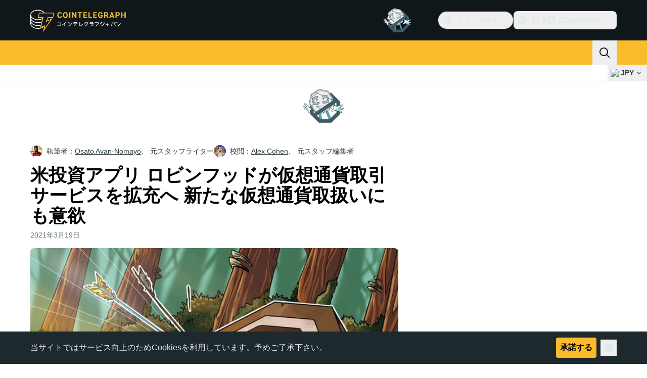

--- FILE ---
content_type: text/javascript; charset=utf-8
request_url: https://jp.cointelegraph.com/_duck/ducklings/D1AZmD_g.js
body_size: 1305
content:
import{cb as L,R as w,b9 as v,aT as I,e as c,b as y,L as N,aa as E,y as S,ab as T,ad as B,ac as k,ae as x,A as z,d as D,cc as F,l as f,g as M,c as g,o as d,as as b,C as R,E as C,F as a,ao as l,n as A,D as V,ay as O,Y as q,at as U}from"./irCsbXEN.js";import{s as Z}from"./DwjC8PGh.js";import{_ as G}from"./BqvP-7-Z.js";try{let e=typeof window<"u"?window:typeof global<"u"?global:typeof globalThis<"u"?globalThis:typeof self<"u"?self:{},t=new e.Error().stack;t&&(e._sentryDebugIds=e._sentryDebugIds||{},e._sentryDebugIds[t]="a76af655-42a5-4654-9c0d-3ad01f682e5d",e._sentryDebugIdIdentifier="sentry-dbid-a76af655-42a5-4654-9c0d-3ad01f682e5d")}catch{}const W=L("/_duck/img/graphics/newsletter-widget-icon.png"),h=w(`
    fragment NewsletterConfig on NewslettersConfig {
        subscriptionId
        title
        subheading
        description
        code
        image
    }
`),H=w(`
        query NewsletterConfig($short: String) {
            locale(short: $short) {
                newsletters {
                    ...NewsletterConfig
                }
            }
        }
    `,[h]),p={fr:["64411716475159567"],tr:["64411708903392544"],br:["64411697250567223"],jp:["64411679043093907"],es:["64411660889097247"],ar:["64411626602759420"],de:["64411650431649306"],it:["64411670411216869"],cn:["64411637750171353"],en:["63518551307192135","63518563605939751"]},Y=e=>{var s;const t=[];for(const n of((s=e==null?void 0:e.locale)==null?void 0:s.newsletters)||[]){const r=v(h,n);r&&t.push(r)}return t},J=e=>e.map(t=>t.subscriptionId),K=(e,t)=>{for(const s of e)if(s.code===t)return s;return null},X=(e,t)=>{const s=[];for(const n of e)n.code===t&&s.push(n.subscriptionId);return s},_=e=>p[e]||p.en||[],ee=()=>{const e=I({query:H,pause:!1});return{all:()=>Y(c(e.data)),isLoading:()=>c(e.fetching)}},te=e=>{const t=y(),s=N(!1);return{schema:E(S({email:T(z(),x(),k(),B())}),{message:()=>t.t("in.article.subscription.form.error.invalidEmail")}),initialValues:{email:""},complete:s,submit:async(u,i)=>{try{await Z({email:u.email,listIds:c(e)}),s.value=!0}catch(o){throw i.setErrors({email:t.t("in.article.subscription.form.error.submit")}),o}}}},$=["innerHTML"],se=D({inheritAttrs:!1,__name:"NewsletterSubscriptionFormSubmitButton",props:{variant:{},size:{},state:{}},setup(e){const t=y(),s=F(),n=f(()=>e.variant==="suffix"&&e.size==="md"?"sm":e.variant==="suffix"&&e.size==="lg"||e.variant==="suffix"?"md":e.size),r=f(()=>{switch(e.variant){case"suffix":return"default";default:case"default":return"lg"}}),m=f(()=>({"w-24":e.variant==="suffix"&&e.state==="pending","w-full tablet:w-48":e.variant==="default"&&e.state==="idle","w-full tablet:w-24":e.variant==="default"&&e.state==="pending"})),u=f(()=>({...M({clickable:!1,size:c(n),round:c(r),variant:"primary",color:"primary"}),...c(m),"pointer-events-none":!0}));return(i,o)=>(d(),g(U,null,[i.state==="complete"?(d(),g("span",C({key:0,class:a(u)},a(s),{"data-testid":"footer-subscribe-notification"}),[o[0]||(o[0]=l("svg",{fill:"none",height:"24",viewBox:"0 0 24 24",width:"24",xmlns:"http://www.w3.org/2000/svg"},[l("path",{"clip-rule":"evenodd",d:"M22 12C22 17.5228 17.5228 22 12 22C6.47715 22 2 17.5228 2 12C2 6.47715 6.47715 2 12 2C17.5228 2 22 6.47715 22 12ZM17.4563 8.48746C17.6056 8.25517 17.5384 7.94581 17.3061 7.79649L16.4649 7.25573C16.2326 7.1064 15.9232 7.17366 15.7739 7.40594L10.7706 15.1889L7.97013 11.9216C7.79042 11.7119 7.47477 11.6877 7.26511 11.8674L6.50585 12.5182C6.29619 12.6979 6.27191 13.0135 6.45162 13.2232L9.89312 17.2383C10.4451 17.8823 11.4617 17.8124 11.9203 17.0989L17.4563 8.48746Z",fill:"black","fill-rule":"evenodd"})],-1)),l("span",{class:A({"text-nowrap":!0,"ms-2":i.variant==="default"}),innerHTML:a(t).t("in.article.subscription.form.complete")},null,10,$)],16)):b("",!0),i.state==="pending"?(d(),g("span",C({key:1,class:a(u)},a(s)),o[1]||(o[1]=[l("svg",{class:"animate-spin",fill:"none",height:"24",viewBox:"0 0 24 24",width:"24",xmlns:"http://www.w3.org/2000/svg"},[l("path",{d:"M3.51689 7.75949C3.32596 7.56857 3.00467 7.61792 2.89286 7.86369C2.31942 9.12426 2 10.5248 2 12C2 17.5228 6.47715 22 12 22C13.4752 22 14.8757 21.6806 16.1363 21.1071C16.3821 20.9953 16.4314 20.674 16.2405 20.4831L15.4582 19.7008C15.2564 19.499 14.9533 19.4427 14.6844 19.5385C13.8453 19.8373 12.9417 20 12 20C7.58172 20 4 16.4183 4 12C4 11.0583 4.1627 10.1547 4.46152 9.31556C4.55726 9.04671 4.50095 8.74356 4.29916 8.54176L3.51689 7.75949Z",fill:"black"}),l("path",{d:"M19.7009 15.4582C19.4991 15.2564 19.4428 14.9532 19.5385 14.6844C19.8373 13.8453 20 12.9417 20 12C20 7.58172 16.4183 4 12 4C11.0583 4 10.1547 4.16269 9.3156 4.4615C9.04676 4.55724 8.74361 4.50093 8.54181 4.29914L7.75954 3.51687C7.56862 3.32594 7.61797 3.00464 7.86374 2.89284C9.1243 2.31941 10.5248 2 12 2C17.5228 2 22 6.47715 22 12C22 13.4752 21.6806 14.8757 21.1072 16.1363C20.9954 16.382 20.6741 16.4314 20.4831 16.2405L19.7009 15.4582Z",fill:"black"})],-1)]),16)):b("",!0),i.state==="idle"?(d(),R(a(G),C({key:2,size:a(n),round:a(r),class:[a(m),"shrink-0"],color:"primary",type:"submit",variant:"primary",tabindex:"-1","data-testid":"footer-subscribe-submit-button"},a(s)),{default:V(()=>[O(q(a(t).t("in.article.subscription.form.btn.label")),1)]),_:1},16,["size","round","class"])):b("",!0)],64))}});export{se as _,te as a,K as b,W as c,X as f,_ as g,J as t,ee as u};


--- FILE ---
content_type: text/javascript; charset=utf-8
request_url: https://jp.cointelegraph.com/_duck/ducklings/zech96fj.js
body_size: 3922
content:
var G=e=>{throw TypeError(e)};var U=(e,t,r)=>t.has(e)||G("Cannot "+r);var N=(e,t,r)=>(U(e,t,"read from private field"),r?r.call(e):t.get(e)),I=(e,t,r)=>t.has(e)?G("Cannot add the same private member more than once"):t instanceof WeakSet?t.add(e):t.set(e,r),X=(e,t,r,i)=>(U(e,t,"write to private field"),i?i.call(e,r):t.set(e,r),r),v=(e,t,r)=>(U(e,t,"access private method"),r);import{d as ne,b as _,l as J,e as A,c as z,o as S,n as W,as as Y,ay as ie,F as O,Y as oe,t as K}from"./irCsbXEN.js";try{let e=typeof window<"u"?window:typeof global<"u"?global:typeof globalThis<"u"?globalThis:typeof self<"u"?self:{},t=new e.Error().stack;t&&(e._sentryDebugIds=e._sentryDebugIds||{},e._sentryDebugIds[t]="cdeefdbc-3ebb-495f-92c8-451083221d1c",e._sentryDebugIdIdentifier="sentry-dbid-cdeefdbc-3ebb-495f-92c8-451083221d1c")}catch{}const ce={key:0,d:"M7.03262 2.54545C7.46257 1.81818 8.53745 1.81818 8.96741 2.54545L14.7718 12.3636C15.2017 13.0909 14.6643 14 13.8044 14H2.19565C1.33575 14 0.798305 13.0909 1.22826 12.3636L7.03262 2.54545Z",fill:"currentColor"},se={key:1,d:"M8.96741 13.4545C8.53745 14.1818 7.46257 14.1818 7.03262 13.4545L1.22826 3.63636C0.798305 2.90909 1.33575 2 2.19565 2H13.8044C14.6643 2 15.2017 2.90909 14.7718 3.63636L8.96741 13.4545Z",fill:"currentColor"},Q="⸺",pe=ne({__name:"CtPriceChange",props:{variant:{},size:{},view:{},percentage:{},price:{}},setup(e){const t=_(),r=J(()=>{if(typeof e.percentage=="number"&&Number.isFinite(e.percentage)&&e.percentage!==0){if(e.percentage>0)return"up";if(e.percentage<0)return"down"}return"zero"}),i=J(()=>{switch(e.view){case"icon":return null;case"price":return e.price?e.price:Q;case"default":default:{if(!(typeof e.percentage=="number"&&Number.isFinite(e.percentage)))return Q;let a="";const c=Math.abs(e.percentage).toFixed(2);return a=A(t.localeProperties).dir==="rtl"?`%${c}`:`${c}%`,e.price?`${e.price} (${a}) 1d`:a}}}),n=()=>{const o=A(r),a=e.percentage??0;return{"text-xs":e.size==="xs","gap-1 text-sm":e.size==="sm","gap-1.5 text-base":e.size==="md","text-lg/6":e.size==="lg","rounded border px-1":e.variant==="filled","border-ct-ds-accent-green-weak bg-ct-ds-accent-green-trace":e.variant==="filled"&&o==="up"&&a<10,"border-ct-ds-accent-red-weak bg-ct-ds-accent-red-trace":e.variant==="filled"&&o==="down"&&a>-10,"border-ct-ds-accent-green-strong bg-ct-ds-accent-green-default":e.variant==="filled"&&o==="up"&&a>=10,"border-ct-ds-accent-red-strong bg-ct-ds-accent-red-default":e.variant==="filled"&&o==="down"&&a<=-10,"text-white":e.variant==="filled"&&(o==="up"&&a>=10||o==="down"&&a<=-10),"text-ct-ds-accent-green-default":(e.variant!=="filled"||a<10)&&o==="up","text-ct-ds-accent-red-default":(e.variant!=="filled"||a>-10)&&o==="down","text-ct-ds-fg-muted":o==="zero"}};return(o,a)=>(S(),z("span",{class:W(["inline-flex items-center font-semibold tracking-tight",n()])},[O(r)!=="zero"?(S(),z("svg",{key:0,viewBox:"0 0 16 16",fill:"none",xmlns:"http://www.w3.org/2000/svg",class:W(["my-1 me-0.5",{"h-3 w-3":o.size==="xs"||o.size==="sm"||o.size==="md","h-4 w-4":o.size==="lg"}])},[O(r)==="up"?(S(),z("path",ce)):Y("",!0),O(r)==="down"?(S(),z("path",se)):Y("",!0)],2)):Y("",!0),ie(" "+oe(O(i)),1)],2))}});var ae=20,fe=1,E=1e6,y=1e6,ue=-7,le=21,he=!1,R="[big.js] ",p=R+"Invalid ",q=p+"decimal places",ge=p+"rounding mode",ee=R+"Division by zero",u={},w=void 0,de=/^-?(\d+(\.\d*)?|\.\d+)(e[+-]?\d+)?$/i;function te(){function e(t){var r=this;if(!(r instanceof e))return t===w?te():new e(t);if(t instanceof e)r.s=t.s,r.e=t.e,r.c=t.c.slice();else{if(typeof t!="string"){if(e.strict===!0&&typeof t!="bigint")throw TypeError(p+"value");t=t===0&&1/t<0?"-0":String(t)}we(r,t)}r.constructor=e}return e.prototype=u,e.DP=ae,e.RM=fe,e.NE=ue,e.PE=le,e.strict=he,e.roundDown=0,e.roundHalfUp=1,e.roundHalfEven=2,e.roundUp=3,e}function we(e,t){var r,i,n;if(!de.test(t))throw Error(p+"number");for(e.s=t.charAt(0)=="-"?(t=t.slice(1),-1):1,(r=t.indexOf("."))>-1&&(t=t.replace(".","")),(i=t.search(/e/i))>0?(r<0&&(r=i),r+=+t.slice(i+1),t=t.substring(0,i)):r<0&&(r=t.length),n=t.length,i=0;i<n&&t.charAt(i)=="0";)++i;if(i==n)e.c=[e.e=0];else{for(;n>0&&t.charAt(--n)=="0";);for(e.e=r-i-1,e.c=[],r=0;i<=n;)e.c[r++]=+t.charAt(i++)}return e}function D(e,t,r,i){var n=e.c;if(r===w&&(r=e.constructor.RM),r!==0&&r!==1&&r!==2&&r!==3)throw Error(ge);if(t<1)i=r===3&&(i||!!n[0])||t===0&&(r===1&&n[0]>=5||r===2&&(n[0]>5||n[0]===5&&(i||n[1]!==w))),n.length=1,i?(e.e=e.e-t+1,n[0]=1):n[0]=e.e=0;else if(t<n.length){if(i=r===1&&n[t]>=5||r===2&&(n[t]>5||n[t]===5&&(i||n[t+1]!==w||n[t-1]&1))||r===3&&(i||!!n[0]),n.length=t,i){for(;++n[--t]>9;)if(n[t]=0,t===0){++e.e,n.unshift(1);break}}for(t=n.length;!n[--t];)n.pop()}return e}function x(e,t,r){var i=e.e,n=e.c.join(""),o=n.length;if(t)n=n.charAt(0)+(o>1?"."+n.slice(1):"")+(i<0?"e":"e+")+i;else if(i<0){for(;++i;)n="0"+n;n="0."+n}else if(i>0)if(++i>o)for(i-=o;i--;)n+="0";else i<o&&(n=n.slice(0,i)+"."+n.slice(i));else o>1&&(n=n.charAt(0)+"."+n.slice(1));return e.s<0&&r?"-"+n:n}u.abs=function(){var e=new this.constructor(this);return e.s=1,e};u.cmp=function(e){var t,r=this,i=r.c,n=(e=new r.constructor(e)).c,o=r.s,a=e.s,c=r.e,f=e.e;if(!i[0]||!n[0])return i[0]?o:n[0]?-a:0;if(o!=a)return o;if(t=o<0,c!=f)return c>f^t?1:-1;for(a=(c=i.length)<(f=n.length)?c:f,o=-1;++o<a;)if(i[o]!=n[o])return i[o]>n[o]^t?1:-1;return c==f?0:c>f^t?1:-1};u.div=function(e){var t=this,r=t.constructor,i=t.c,n=(e=new r(e)).c,o=t.s==e.s?1:-1,a=r.DP;if(a!==~~a||a<0||a>E)throw Error(q);if(!n[0])throw Error(ee);if(!i[0])return e.s=o,e.c=[e.e=0],e;var c,f,s,g,l,b=n.slice(),T=c=n.length,re=i.length,h=i.slice(0,c),d=h.length,P=e,Z=P.c=[],H=0,k=a+(P.e=t.e-e.e)+1;for(P.s=o,o=k<0?0:k,b.unshift(0);d++<c;)h.push(0);do{for(s=0;s<10;s++){if(c!=(d=h.length))g=c>d?1:-1;else for(l=-1,g=0;++l<c;)if(n[l]!=h[l]){g=n[l]>h[l]?1:-1;break}if(g<0){for(f=d==c?n:b;d;){if(h[--d]<f[d]){for(l=d;l&&!h[--l];)h[l]=9;--h[l],h[d]+=10}h[d]-=f[d]}for(;!h[0];)h.shift()}else break}Z[H++]=g?s:++s,h[0]&&g?h[d]=i[T]||0:h=[i[T]]}while((T++<re||h[0]!==w)&&o--);return!Z[0]&&H!=1&&(Z.shift(),P.e--,k--),H>k&&D(P,k,r.RM,h[0]!==w),P};u.eq=function(e){return this.cmp(e)===0};u.gt=function(e){return this.cmp(e)>0};u.gte=function(e){return this.cmp(e)>-1};u.lt=function(e){return this.cmp(e)<0};u.lte=function(e){return this.cmp(e)<1};u.minus=u.sub=function(e){var t,r,i,n,o=this,a=o.constructor,c=o.s,f=(e=new a(e)).s;if(c!=f)return e.s=-f,o.plus(e);var s=o.c.slice(),g=o.e,l=e.c,b=e.e;if(!s[0]||!l[0])return l[0]?e.s=-f:s[0]?e=new a(o):e.s=1,e;if(c=g-b){for((n=c<0)?(c=-c,i=s):(b=g,i=l),i.reverse(),f=c;f--;)i.push(0);i.reverse()}else for(r=((n=s.length<l.length)?s:l).length,c=f=0;f<r;f++)if(s[f]!=l[f]){n=s[f]<l[f];break}if(n&&(i=s,s=l,l=i,e.s=-e.s),(f=(r=l.length)-(t=s.length))>0)for(;f--;)s[t++]=0;for(f=t;r>c;){if(s[--r]<l[r]){for(t=r;t&&!s[--t];)s[t]=9;--s[t],s[r]+=10}s[r]-=l[r]}for(;s[--f]===0;)s.pop();for(;s[0]===0;)s.shift(),--b;return s[0]||(e.s=1,s=[b=0]),e.c=s,e.e=b,e};u.mod=function(e){var t,r=this,i=r.constructor,n=r.s,o=(e=new i(e)).s;if(!e.c[0])throw Error(ee);return r.s=e.s=1,t=e.cmp(r)==1,r.s=n,e.s=o,t?new i(r):(n=i.DP,o=i.RM,i.DP=i.RM=0,r=r.div(e),i.DP=n,i.RM=o,this.minus(r.times(e)))};u.neg=function(){var e=new this.constructor(this);return e.s=-e.s,e};u.plus=u.add=function(e){var t,r,i,n=this,o=n.constructor;if(e=new o(e),n.s!=e.s)return e.s=-e.s,n.minus(e);var a=n.e,c=n.c,f=e.e,s=e.c;if(!c[0]||!s[0])return s[0]||(c[0]?e=new o(n):e.s=n.s),e;if(c=c.slice(),t=a-f){for(t>0?(f=a,i=s):(t=-t,i=c),i.reverse();t--;)i.push(0);i.reverse()}for(c.length-s.length<0&&(i=s,s=c,c=i),t=s.length,r=0;t;c[t]%=10)r=(c[--t]=c[t]+s[t]+r)/10|0;for(r&&(c.unshift(r),++f),t=c.length;c[--t]===0;)c.pop();return e.c=c,e.e=f,e};u.pow=function(e){var t=this,r=new t.constructor("1"),i=r,n=e<0;if(e!==~~e||e<-y||e>y)throw Error(p+"exponent");for(n&&(e=-e);e&1&&(i=i.times(t)),e>>=1,!!e;)t=t.times(t);return n?r.div(i):i};u.prec=function(e,t){if(e!==~~e||e<1||e>E)throw Error(p+"precision");return D(new this.constructor(this),e,t)};u.round=function(e,t){if(e===w)e=0;else if(e!==~~e||e<-E||e>E)throw Error(q);return D(new this.constructor(this),e+this.e+1,t)};u.sqrt=function(){var e,t,r,i=this,n=i.constructor,o=i.s,a=i.e,c=new n("0.5");if(!i.c[0])return new n(i);if(o<0)throw Error(R+"No square root");o=Math.sqrt(+x(i,!0,!0)),o===0||o===1/0?(t=i.c.join(""),t.length+a&1||(t+="0"),o=Math.sqrt(t),a=((a+1)/2|0)-(a<0||a&1),e=new n((o==1/0?"5e":(o=o.toExponential()).slice(0,o.indexOf("e")+1))+a)):e=new n(o+""),a=e.e+(n.DP+=4);do r=e,e=c.times(r.plus(i.div(r)));while(r.c.slice(0,a).join("")!==e.c.slice(0,a).join(""));return D(e,(n.DP-=4)+e.e+1,n.RM)};u.times=u.mul=function(e){var t,r=this,i=r.constructor,n=r.c,o=(e=new i(e)).c,a=n.length,c=o.length,f=r.e,s=e.e;if(e.s=r.s==e.s?1:-1,!n[0]||!o[0])return e.c=[e.e=0],e;for(e.e=f+s,a<c&&(t=n,n=o,o=t,s=a,a=c,c=s),t=new Array(s=a+c);s--;)t[s]=0;for(f=c;f--;){for(c=0,s=a+f;s>f;)c=t[s]+o[f]*n[s-f-1]+c,t[s--]=c%10,c=c/10|0;t[s]=c}for(c?++e.e:t.shift(),f=t.length;!t[--f];)t.pop();return e.c=t,e};u.toExponential=function(e,t){var r=this,i=r.c[0];if(e!==w){if(e!==~~e||e<0||e>E)throw Error(q);for(r=D(new r.constructor(r),++e,t);r.c.length<e;)r.c.push(0)}return x(r,!0,!!i)};u.toFixed=function(e,t){var r=this,i=r.c[0];if(e!==w){if(e!==~~e||e<0||e>E)throw Error(q);for(r=D(new r.constructor(r),e+r.e+1,t),e=e+r.e+1;r.c.length<e;)r.c.push(0)}return x(r,!1,!!i)};u[Symbol.for("nodejs.util.inspect.custom")]=u.toJSON=u.toString=function(){var e=this,t=e.constructor;return x(e,e.e<=t.NE||e.e>=t.PE,!!e.c[0])};u.toNumber=function(){var e=+x(this,!0,!0);if(this.constructor.strict===!0&&!this.eq(e.toString()))throw Error(R+"Imprecise conversion");return e};u.toPrecision=function(e,t){var r=this,i=r.constructor,n=r.c[0];if(e!==w){if(e!==~~e||e<1||e>E)throw Error(p+"precision");for(r=D(new i(r),e,t);r.c.length<e;)r.c.push(0)}return x(r,e<=r.e||r.e<=i.NE||r.e>=i.PE,!!n)};u.valueOf=function(){var e=this,t=e.constructor;if(t.strict===!0)throw Error(R+"valueOf disallowed");return x(e,e.e<=t.NE||e.e>=t.PE,!0)};var C=te();const M="⸺",me=3;var B,F,V,j,m,$,L;class be{constructor(t,r){I(this,m);I(this,B);I(this,F);I(this,V,K(()=>v(this,m,L).call(this,{notation:"compact",maximumFractionDigits:2,roundingMode:"floor"})));I(this,j,K(()=>v(this,m,L).call(this,{notation:"standard",maximumFractionDigits:20})));X(this,B,r),X(this,F,t)}formatPrice(t){return v(this,m,$).call(this,t)}formatMarketCap(t){return v(this,m,$).call(this,t)}formatVolume(t){return v(this,m,$).call(this,t)}formatSupply(t,r,i=!1){if(r===null||r===M)return M;const n=new C(r),o=n.round(0,C.roundDown),a=n.minus(o),c=Math.abs(a.e)-1,f=o.gt(0)?2:c+4,s=o.gte(1e6)?{notation:"compact",maximumFractionDigits:2,roundingMode:"floor"}:{notation:"standard",maximumFractionDigits:20},g=v(this,m,L).call(this,{style:"decimal",currency:void 0,currencyDisplay:void 0,...s}),l=n.round(f,C.roundDown).toNumber();return i?`${t} ${g.format(l)}`:`${g.format(l)} ${t}`}coalesceLeadingZerosInFractionalPart(t){if(t===null||t===M)return M;const r=String(t);let i=-1,n=-1,o=-1;for(let c=1;c<r.length;c++){const f=r.charAt(c),s=r.charAt(c-1);if(f==="."||f===",")i=c;else if(f==="0"&&i>-1)if(n===-1)n=c,o=c;else if(s==="0")o=c;else break}const a=o-n+1;return a<me?r:`${r.substring(0,n)}0<sub>${a}</sub>${r.substring(o+1)}`}}B=new WeakMap,F=new WeakMap,V=new WeakMap,j=new WeakMap,m=new WeakSet,$=function(t){if(t===null||t===M)return M;const r=new C(t),i=A(N(this,V)),n=A(N(this,j)),o=r.round(0,C.roundDown),a=r.minus(o),c=Math.abs(a.e)-1,f=o.gt(0)?2:c+4,s=o.gte(1e6)?i:n,g=r.round(f,C.roundDown).toNumber();return s.format(g)},L=function(t){return new Intl.NumberFormat(A(N(this,B)),{style:"currency",currency:A(N(this,F).fiatSymbol),currencyDisplay:N(this,F).currencyDisplay??"narrowSymbol",trailingZeroDisplay:"stripIfInteger",...t})};const De=e=>{const t=_();return new be(e,t.locale)};export{C as B,pe as _,De as u};


--- FILE ---
content_type: text/javascript; charset=utf-8
request_url: https://jp.cointelegraph.com/_duck/ducklings/xbXyh5tL.js
body_size: -752
content:
import{_ as i}from"./yDtG90za.js";import"./irCsbXEN.js";import"./CtA4YRw4.js";import"./PwTZqF4V.js";import"./BgRt8rCu.js";import"./BqvP-7-Z.js";import"./PVuitIyQ.js";import"./CCBQ8nwn.js";import"./2oA0V1_h.js";import"./BDMu4JqR.js";import"./6KDzPhtH.js";import"./B-CDFxEj.js";import"./DsRz7Srn.js";import"./ESPwHd4m.js";try{let e=typeof window<"u"?window:typeof global<"u"?global:typeof globalThis<"u"?globalThis:typeof self<"u"?self:{},t=new e.Error().stack;t&&(e._sentryDebugIds=e._sentryDebugIds||{},e._sentryDebugIds[t]="df0fab7b-b358-44e3-82a2-6e25fa84bc42",e._sentryDebugIdIdentifier="sentry-dbid-df0fab7b-b358-44e3-82a2-6e25fa84bc42")}catch{}export{i as default};


--- FILE ---
content_type: text/javascript; charset=utf-8
request_url: https://jp.cointelegraph.com/_duck/ducklings/BEVolN0N.js
body_size: -129
content:
import{d as v,bz as g,aF as h,b1 as T,bA as k,an as C,bB as w,bC as B,l as D,e as l,c as F,o as t,a8 as r,D as c,C as d,as as p,F as s,aC as u,bD as S,n as $,at as z,aQ as E}from"./irCsbXEN.js";import{_ as H}from"./j5Y3eT2Y.js";import{_ as I}from"./DQ4rBRYD.js";import"./BqvP-7-Z.js";try{let e=typeof window<"u"?window:typeof global<"u"?global:typeof globalThis<"u"?globalThis:typeof self<"u"?self:{},a=new e.Error().stack;a&&(e._sentryDebugIds=e._sentryDebugIds||{},e._sentryDebugIds[a]="3bad2773-398d-4ea6-8c61-c420d3360bbb",e._sentryDebugIdIdentifier="sentry-dbid-3bad2773-398d-4ea6-8c61-c420d3360bbb")}catch{}const V=v({__name:"BottomStack",props:{backToTopVisible:{type:Boolean}},setup(e){const o=g().isEnabled("hide_privacy_policy")||h("privacy-policy-hidden",!1),y=T("privacy-policy"),{height:b}=k(),{y:f}=C({behavior:"instant"}),{height:m}=w(()=>B(y),{windowResize:!0,immediate:!0,updateTiming:"next-frame"}),_=D(()=>l(f)>l(b));return(i,n)=>(t(),F(z,null,[r(u,{appear:!1,leaveActiveClass:"transition duration-400 ease-in-out",leaveToClass:"opacity-0"},{default:c(()=>[s(o)?p("",!0):(t(),d(H,{key:0,ref:"privacy-policy","data-testid":"privacy-policy",onHide:n[0]||(n[0]=P=>o.value=!0)},null,512))]),_:1}),r(u,{appear:!0,enterActiveClass:"transition duration-400 ease-out",enterFromClass:"opacity-0",enterToClass:"opacity-100",leaveActiveClass:"transition duration-400 ease-out",leaveFromClass:"opacity-100",leaveToClass:"opacity-0"},{default:c(()=>[i.backToTopVisible&&s(_)?(t(),d(I,{key:0,ref:"back-to-top",class:$(i.$style["back-to-top"]),style:S({"--privacy-policy-height":`${-s(m)}px`}),"data-testid":"scroll-to-top"},null,8,["class","style"])):p("",!0)]),_:1})],64))}}),x={"back-to-top":"_back-to-top_14ehq_1"},A={$style:x},q=E(V,[["__cssModules",A]]);export{q as default};


--- FILE ---
content_type: text/javascript; charset=utf-8
request_url: https://jp.cointelegraph.com/_duck/ducklings/--9fWVwO.js
body_size: -417
content:
import{d as i,b2 as p,C as n,as as m,F as o,o as a}from"./irCsbXEN.js";import{_ as s}from"./COCMQ3L5.js";import{u as f}from"./BgRt8rCu.js";import"./BIBcnGnw.js";import"./eA0O5FXh.js";import"./dyXg3zDv.js";import"./C6YS2_hJ.js";import"./DSnCl1r8.js";import"./BZpweaic.js";import"./B2EImPX4.js";import"./BciOeFmj.js";import"./eC7OAVV3.js";import"./HJvgssTi.js";import"./DVE0ALvZ.js";import"./DfXiehVh.js";import"./BfLq1ZFe.js";import"./BAH5YMVr.js";import"./CLMqRLFA.js";import"./Chd_j6_w.js";import"./CbNf8234.js";import"./D7Zb6P6h.js";import"./CvsHWPe9.js";import"./BqvP-7-Z.js";import"./6so7I8PC.js";import"./D7958EQa.js";import"./BcfRAx3m.js";import"./CnGS_zki.js";import"./ImutVZ3A.js";import"./Dek_9r4i.js";import"./aOZ_6O98.js";import"./DWgy3-2Z.js";import"./BguOdEtq.js";try{let e=typeof window<"u"?window:typeof global<"u"?global:typeof globalThis<"u"?globalThis:typeof self<"u"?self:{},t=new e.Error().stack;t&&(e._sentryDebugIds=e._sentryDebugIds||{},e._sentryDebugIds[t]="cc433232-eff0-4e65-abbb-463582f4eb3f",e._sentryDebugIdIdentifier="sentry-dbid-cc433232-eff0-4e65-abbb-463582f4eb3f")}catch{}const M=i({__name:"[slug]",setup(e){const t=f(),r=p("post_floating_share_panel_hidden");return(l,d)=>o(t)?(a(),n(o(s),{key:o(t),slug:o(t),withFloatingSharePanel:!o(r)},null,8,["slug","withFloatingSharePanel"])):m("",!0)}});export{M as default};


--- FILE ---
content_type: text/javascript; charset=utf-8
request_url: https://jp.cointelegraph.com/_duck/ducklings/4CqawHyE.js
body_size: -308
content:
import{ba as b,bb as f,b8 as m,d as y,b1 as p,t as u,C as _,o as g,D as h,ao as d,a8 as k,Y as l,F as a,bc as S,aA as x}from"./irCsbXEN.js";import{u as R,_ as w}from"./zech96fj.js";import{u as D}from"./CY5K9mWH.js";try{let e=typeof window<"u"?window:typeof global<"u"?global:typeof globalThis<"u"?globalThis:typeof self<"u"?self:{},s=new e.Error().stack;s&&(e._sentryDebugIds=e._sentryDebugIds||{},e._sentryDebugIds[s]="cccc8b65-5ae3-4e7d-bab1-7d40694472cb",e._sentryDebugIdIdentifier="sentry-dbid-cccc8b65-5ae3-4e7d-bab1-7d40694472cb")}catch{}const I=(e,s)=>{const o=b(s);return f((n,t)=>{let r;return m([o,e],([i,c])=>{if(!(!i&&r!==void 0)){if(!i){r=c;return}r=c,t()}},{flush:"sync",immediate:!0}),{get(){return n(),r},set(){}}})},V=["data-testid"],C=["data-testid"],B=y({__name:"RateSymbolTicker",props:{rate:{}},setup(e){const s=D(),o=p("tickerSymbolRef"),n=R({fiatSymbol:s}),t=I(u(()=>e.rate),o);return(r,i)=>{const c=x;return g(),_(c,{key:r.rate.cryptoSymbol,href:S(a(t).slug),"data-testid":`rate-ticker-${a(t).cryptoSymbol}`,class:"inline-flex gap-1 px-2 py-1.5 hover:bg-ct-ds-bg-3"},{default:h(()=>[d("span",{ref_key:"tickerSymbolRef",ref:o,class:"text-sm font-semibold text-ct-ds-fg-stronger","data-testid":`rate-ticker-${a(t).cryptoSymbol}-title`},l(a(t).cryptoSymbol),9,V),d("span",{class:"text-sm","data-testid":`rate-ticker-${a(t).cryptoSymbol}-price`},l(a(n).formatPrice(a(t).price)),9,C),k(a(w),{size:"sm",percentage:a(t).change24h,"data-testid":`rate-ticker-${a(t).cryptoSymbol}-price-change`},null,8,["percentage","data-testid"])]),_:1},8,["href","data-testid"])}}});export{B as _};
